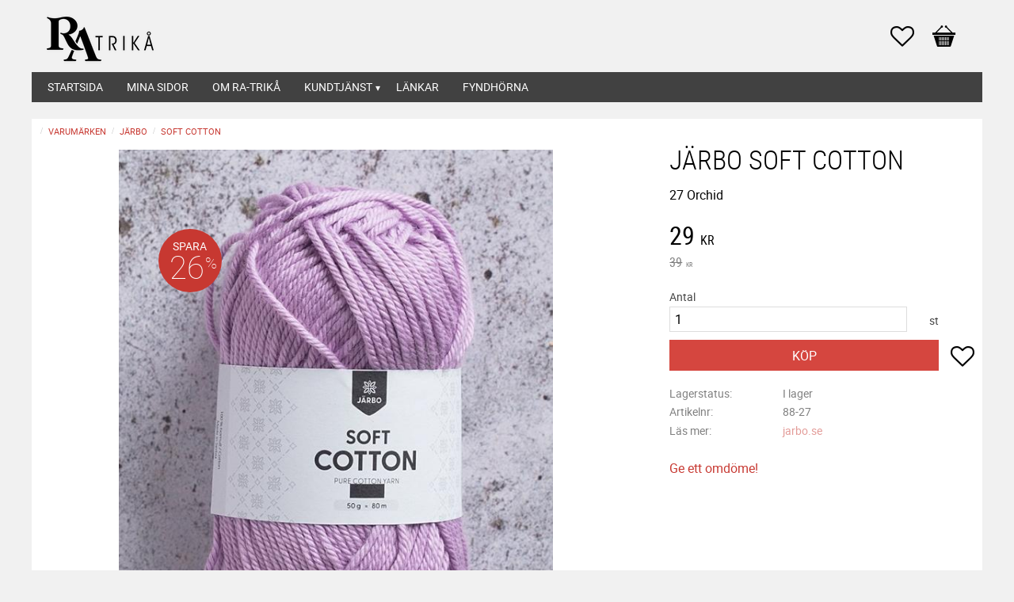

--- FILE ---
content_type: text/html; charset=UTF-8
request_url: https://www.ratrika.se/product/jarbo-soft-cotton-25
body_size: 15567
content:
<!DOCTYPE html>
<html
     id="product-page"    class="no-js customer-accounts-enabled has-favorite-cart pricelist-1 incl-vat product-page product-1912  has-sidebar category-75 root-category-588 theme-color-scheme-0 theme-background-pattern-0"
    lang="sv"
    dir="ltr"
    data-country="SE"
    data-currency="SEK"
>

    <head>
        <meta charset="UTF-8" />
        <title>Järbo Soft Cotton</title>
                    <meta name="description" content="27 Orchid" />
                <meta name="viewport" content="width=device-width, initial-scale=1" />
        
                            <link rel="shortcut icon" href="https://cdn.starwebserver.se/shops/ratrika/files/favicon_dup2.ico?_=1465457266" />
        
                                    <link rel="canonical" href="https://www.ratrika.se/product/jarbo-soft-cotton-25" />
        
                        
        
                    <script type="application/ld+json">
                [{"@id":"https:\/\/www.ratrika.se\/product\/jarbo-soft-cotton-25","@context":"http:\/\/schema.org\/","name":"J\u00e4rbo Soft Cotton","description":"27 Orchid","image":["https:\/\/cdn.starwebserver.se\/shops\/ratrika\/files\/8827.jpg"],"@type":"Product","sku":"88-27","offers":{"@type":"Offer","price":"29","priceCurrency":"SEK","availability":"http:\/\/schema.org\/InStock","url":"https:\/\/www.ratrika.se\/product\/jarbo-soft-cotton-25","itemCondition":"http:\/\/schema.org\/NewCondition"}}]            </script>
                    <script type="application/ld+json">
                [{"@context":"https:\/\/schema.org","@type":"BreadcrumbList","itemListElement":[{"@type":"ListItem","position":1,"name":"Varum\u00e4rken","item":"https:\/\/www.ratrika.se\/category\/varumarken"},{"@type":"ListItem","position":2,"name":"J\u00e4rbo","item":"https:\/\/www.ratrika.se\/category\/jarbo-garn"},{"@type":"ListItem","position":3,"name":"Soft Cotton","item":"https:\/\/www.ratrika.se\/category\/jarbo-soft-cotton"}]},{"@context":"https:\/\/schema.org","@type":"BreadcrumbList","itemListElement":[{"@type":"ListItem","position":1,"name":"Garn","item":"https:\/\/www.ratrika.se\/category\/garn"},{"@type":"ListItem","position":2,"name":"Bomullsgarn","item":"https:\/\/www.ratrika.se\/category\/bomullsgarn-2"},{"@type":"ListItem","position":3,"name":"J\u00e4rbo Soft Cotton","item":"https:\/\/www.ratrika.se\/category\/soft-cotton"}]}]            </script>
        
                        
                <link rel="stylesheet" href="https://cdn.starwebserver.se/62000/css/shop/shop.combined.min.css" />
                                                        
                            <link rel="stylesheet" href="https://cdn.starwebserver.se/62000/themes/milton/css/theme-plugins.combined.min.css" />
                    <link rel="stylesheet" href="https://cdn.starwebserver.se/62000/themes/milton/css/theme.min.css" />
        
                    <link rel="stylesheet" href="https://cdn.starwebserver.se/shops/ratrika/themes/milton/css/shop-custom.min.css?_=1768315200" />
        
                <link href="https://fonts.googleapis.com/icon?family=Material+Icons" rel="stylesheet">

                <script>
            var docElement = document.documentElement;
            docElement.className = docElement.className.replace('no-js', 'js');
            eval(decodeURIComponent(Array.prototype.map.call(atob('dmFyIGQ9J3d3dy5yYXRyaWthLnNlJzt2YXIgZT0nd3d3LnJhdHJpa2Euc2UnO2lmKHdpbmRvdy5sb2NhdGlvbi5ob3N0bmFtZSAhPSBkICYmIHdpbmRvdy5sb2NhdGlvbi5ob3N0bmFtZSAhPSBlKXt3aW5kb3cubG9jYXRpb249J2h0dHA6Ly8nK2Q7fQ=='), function(c) {
                    return '%' + ('00' + c.charCodeAt(0).toString(16)).slice(-2)
                }).join('')));        </script>

                                            <meta property="og:site_name" content="Ra-trikå" />
                                                <meta property="og:type" content="product" />
                                                <meta property="og:locale" content="sv_SE" />
                                                <meta property="og:title" content="Järbo Soft Cotton" />
                                                <meta property="og:url" content="https://www.ratrika.se/product/jarbo-soft-cotton-25" />
                                                <meta property="og:description" content="27 Orchid" />
                                                <meta property="og:image" content="https://cdn.starwebserver.se/shops/ratrika/files/cache/8827_grande.jpg?_=1656679653" />
                            <meta name="sws:no-image-url" content="https://cdn.starwebserver.se/img/no-image.png" />

        
        
                  <script>
              (function(i,s,o,g,r,a,m){i['GoogleAnalyticsObject']=r;i[r]=i[r]||function(){
                  (i[r].q=i[r].q||[]).push(arguments)},i[r].l=1*new Date();a=s.createElement(o),
                  m=s.getElementsByTagName(o)[0];a.async=1;a.src=g;m.parentNode.insertBefore(a,m)
              })(window,document,'script','https://www.google-analytics.com/analytics.js','ga');
              ga('create', 'UA-38694693-1',
                                    'auto');
              ga('set', 'anonymizeIp', true);
              ga('send', 'pageview');
          </script>
        
        <script>
            var ecommerceContainerIdToProducts = {};

                      
            
            // use Object.assign to cast empty array to object
            ecommerceContainerIdToProducts = Object.assign({}, []);
                </script>

        
        
                    <script type="module" src="https://cdn.starwebserver.se/62000/shop/vendors/scripts/altcha/altcha.min.js"></script>
            </head>
    <body>
    
    
        
                                <div id="page-container">

    <header id="site-header">
        <div class="wrapper">
            <div class="content">

                <div class="main-content">
                    <div class="region first-region " data-region="headerTop" ></div>
                    <a href="https://www.ratrika.se" id="home"><img id="shop-logo" src="https://cdn.starwebserver.se/shops/ratrika/files/ratrikalogosolo_dupgka5z1.png?_=1556120011" alt="Ra-trikå" width="170" height="69" /></a>
                    <div class="region last-region has-search-block has-cart-block has-menu-block" data-region="header" ><div class="block search-block block-911">
    <h3>Sök</h3>
    <div class="content">
        <form action="/search" method="get">
            <div class="field-wrap search-type required">
                <label for="search-field-block-911" class="caption"><span>Sök produkter & kategorier</span></label>
                <div class="control">
                    <input type="search" name="q" id="search-field-block-911" class="autocomplete" value="" placeholder="Sök" data-text-header="Produkter" data-text-link="Visa alla" aria-label="Sök produkter &amp; kategorier" />
                </div>
            </div>
            <button type="submit" aria-label="Sök"><span aria-hidden="true">Sök</span></button>
        </form>
    </div>
</div>    <div class="block favorite-cart-block block-25">
        <div class="favorite block open-off-canvas-favorites" role="button" tabindex="0" aria-label="Favoriter">
            <div class="favorite-wrap">
                <span class="favorite-title visually-hidden">Favoriter</span>
                <span class="favorite-item-count quantity">
                    <span class="favorite-items-count-label visually-hidden">Antal favoriter: </span>
                    <span class="number"></span>
                </span>
            </div>
        </div>
                <div class="favorite-cart block open-off-canvas-products">
            <div class="cart-wrap">
                <div class="header favorite-cart-header" href="/checkout" role="button" tabindex="0" aria-label="Kundvagn">
                    <span class="favorite-cart-title visually-hidden">Kundvagn</span>
                    <span class="product-item-count quantity">
                        <span class="cart-items-count-label visually-hidden">Antal produkter: </span>
                        <span class="number"></span>
                    </span>
                    <span class="favorite-cart-icon" aria-hidden="true"></span>
                </div>
            </div>
            <span class="cart-item-total-price quantity hide">
                <span class="number"></span>
            </span>
        </div>
            </div> <!-- /.favorite-cart-block -->

<nav class="block menu-block block-26 custom custom-menu-block" aria-label="Meny">

    
    <ul class="menu menu-level-1" role="menubar">
                                <li class="menu-item menu-item-68 menu-level-1-item current"
                            data-id="68"
                            data-level="1"
                            role="none"
                        >
                            <a href="/"  title="Startsida"
                                class="menu-title menu-title-68 menu-level-1-title current"
                                data-level="1"
                                role="menuitem"
                                
                            >Startsida</a>
            
            
                        </li>
                        <li class="menu-item menu-item-69 menu-level-1-item "
                            data-id="69"
                            data-level="1"
                            role="none"
                        >
                            <a href="/customer"  title="Mina sidor"
                                class="menu-title menu-title-69 menu-level-1-title "
                                data-level="1"
                                role="menuitem"
                                
                            >Mina sidor</a>
            
            
                        </li>
                        <li class="menu-item menu-item-71 menu-level-1-item "
                            data-id="71"
                            data-level="1"
                            role="none"
                        >
                            <a href="/page/om-ra-trika"  title="Om Ra-Trikå"
                                class="menu-title menu-title-71 menu-level-1-title "
                                data-level="1"
                                role="menuitem"
                                
                            >Om Ra-Trikå</a>
            
            
                        </li>
                        <li class="menu-item menu-item-72 menu-level-1-item has-children menu-item-has-children"
                            data-id="72"
                            data-level="1"
                            role="none"
                        >
                            <a href="/customer-service"  title="Kundtjänst"
                                class="menu-title menu-title-72 menu-level-1-title has-children menu-title-has-children"
                                data-level="1"
                                role="menuitem"
                                aria-haspopup="true" aria-expanded="false"
                            >Kundtjänst</a>
            
                                <span class="toggle-static-child-menu toggle-child-menu" role="button" tabindex="0" aria-label="Visa underkategorier" aria-expanded="false" aria-controls="submenu-72"></span>
            
                                <ul class="menu menu-level-2" data-level="2" role="menu" aria-label="Underkategorier">
                                                <li class="menu-item menu-item-73 menu-level-2-item "
                                                    data-id="73"
                                                    data-level="2"
                                                    role="none"
                                                >
                                                    <a href="/page/hur-handlar"  title="Hur handlar jag?"
                                                        class="menu-title menu-title-73 menu-level-2-title "
                                                        data-level="2"
                                                        role="menuitem"
                                                        
                                                    >Hur handlar jag?</a>
                                    
                                    
                                                </li>
                                                <li class="menu-item menu-item-75 menu-level-2-item "
                                                    data-id="75"
                                                    data-level="2"
                                                    role="none"
                                                >
                                                    <a href="/page/policy-och-cookies"  title="Policy och cookies"
                                                        class="menu-title menu-title-75 menu-level-2-title "
                                                        data-level="2"
                                                        role="menuitem"
                                                        
                                                    >Policy och cookies</a>
                                    
                                    
                                                </li>
                                                <li class="menu-item menu-item-76 menu-level-2-item "
                                                    data-id="76"
                                                    data-level="2"
                                                    role="none"
                                                >
                                                    <a href="/page/reklamation-retur"  title="Reklamation och retur"
                                                        class="menu-title menu-title-76 menu-level-2-title "
                                                        data-level="2"
                                                        role="menuitem"
                                                        
                                                    >Reklamation och retur</a>
                                    
                                    
                                                </li>
                                                <li class="menu-item menu-item-77 menu-level-2-item "
                                                    data-id="77"
                                                    data-level="2"
                                                    role="none"
                                                >
                                                    <a href="/page/kopvillkor"  title="Köpvillkor"
                                                        class="menu-title menu-title-77 menu-level-2-title "
                                                        data-level="2"
                                                        role="menuitem"
                                                        
                                                    >Köpvillkor</a>
                                    
                                    
                                                </li>
                                </ul>
            
                        </li>
                        <li class="menu-item menu-item-83 menu-level-1-item "
                            data-id="83"
                            data-level="1"
                            role="none"
                        >
                            <a href="/page/egen-sida"  title="Länkar"
                                class="menu-title menu-title-83 menu-level-1-title "
                                data-level="1"
                                role="menuitem"
                                
                            >Länkar</a>
            
            
                        </li>
                        <li class="menu-item menu-item-86 menu-level-1-item "
                            data-id="86"
                            data-level="1"
                            role="none"
                        >
                            <a href="https://www.ratrika.se/category/fyndhorna"  title="Fyndhörna"
                                class="menu-title menu-title-86 menu-level-1-title "
                                data-level="1"
                                role="menuitem"
                                
                            >Fyndhörna</a>
            
            
                        </li>
            </ul>
</nav>

        <script type="text/x-mustache" id="nodesPartialTmpl">
    {{#nodes}}
        {{^hidden}}
            <li class="menu-item menu-item-{{nodeId}} menu-level-{{nodeLevel}}-item {{cssClasses}}{{#dynamicNode}} dynamic-menu-item{{/dynamicNode}}{{#hasChildren}} menu-item-has-children{{/hasChildren}}"
                data-id="{{nodeId}}"
                data-level="{{nodeLevel}}"
                role="none"
            >
                <a href="{{permalink}}" {{#newWindow}}target="_blank" rel="noopener"{{/newWindow}} title="{{value}}"
                    class="menu-title menu-title-{{nodeId}} menu-level-{{nodeLevel}}-title {{cssClasses}}{{#dynamicNode}} dynamic-menu-title{{/dynamicNode}}{{#hasChildren}} menu-title-has-children{{/hasChildren}}"
                    data-level="{{nodeLevel}}"
                    role="menuitem"
                    {{#hasChildren}}aria-haspopup="true" aria-expanded="false"{{/hasChildren}}
                >{{value}}</a>

                {{#hasChildren}}
                    <span class="{{#dynamicNode}}toggle-dynamic-child-menu{{/dynamicNode}}{{^dynamicNode}}toggle-static-child-menu{{/dynamicNode}} toggle-child-menu" role="button" tabindex="0" aria-label="Visa underkategorier" aria-expanded="false" aria-controls="submenu-{{nodeId}}"></span>

                    <ul class="menu menu-level-{{childNodeLevel}}" data-level="{{childNodeLevel}}" role="menu" aria-label="Underkategorier">
                        {{>nodesPartial}}
                    </ul>
                {{/hasChildren}}

            </li>
        {{/hidden}}
    {{/nodes}}
</script>
    <script type="text/x-mustache" id="menuTreeTmpl">
            {{>nodesPartial}}
        </script>
</div>
                </div>
                <a href="#menu" id="menu"></a>

            </div><!-- .content -->
        </div><!-- .wrapper -->
    </header><!-- #site-header -->

    <div id="content" class="site-content">

        <main id="main-content" >

            <article class="region has-product-block has-related-products-legacy-block" data-region="0" >
    
    <div aria-live="polite" aria-atomic="true" class="visually-hidden favorite-status-announcer"></div>
    <div id="product-page-main-container" class="block product-block block-14">

        <script type="text/x-mustache" id="categoryBreadcrumbPartialTmpl">
            {{#nodes}}
                {{#isOpen}}
                    {{#openPage}}
                        <a href="{{shopUrl}}" class="breadcrumb"><span>{{name}}</span></a>
                    {{/openPage}}
                    {{^openPage}}
                        <span  class="breadcrumb">{{name}}</span>
                    {{/openPage}}
                    {{>categoryBreadcrumbPartial}}
                {{/isOpen}}
                {{^isOpen}}
                    {{#selected}}
                        {{#openPage}}
                            <a href="{{shopUrl}}" class="breadcrumb current-breadcrumb"><span>{{name}}</span></a>
                        {{/openPage}}
                        {{^openPage}}
                            <span class="breadcrumb">{{name}}</span>
                        {{/openPage}}
                    {{/selected}}
                {{/isOpen}}
            {{/nodes}}
        </script>

        <div class="breadcrumbs">
                                                    <a href="/category/varumarken" class="breadcrumb"><span>Varumärken</span></a>
                                                                <a href="/category/jarbo-garn" class="breadcrumb"><span>Järbo</span></a>
                                                                                        <a href="/category/jarbo-soft-cotton" class="breadcrumb current-breadcrumb"><span>Soft Cotton</span></a>
                                                                                                                                                            </div>

    <script type="text/x-mustache" id="rootCategoriesBreadcrumbTmpl">
            {{#showBreadcrumbs}}
                {{#categories}}
                    {{>categoryBreadcrumbPartial}}
                {{/categories}}
            {{/showBreadcrumbs}}
        </script>

    <header class="product-header">
        <h1 class="product-name">Järbo Soft Cotton</h1>
        <div class="short description product-short-description"><p>27 Orchid</p></div>
    </header>

    <div class="dynamic-product-info has-volume-pricing">
                    <div class="product-media stock-status-2 save-percent"
                data-save-percent-title="Kampanj!"
                data-stock-status-title="I lager"
            >
                <figure>
                    <div class="figure-content">
                            <a class="featured img-wrap product-media-item" href="https://cdn.starwebserver.se/shops/ratrika/files/cache/8827_grande.jpg?_=1656679653" target="_blank" rel="noopener">
                            
                                <img src="https://cdn.starwebserver.se/shops/ratrika/files/cache/8827_medium.jpg?_=1656679653" width="586" height="800" id="media-0" data-large-size="https://cdn.starwebserver.se/shops/ratrika/files/cache/8827_grande.jpg?_=1656679653" data-large-size-width="586" data-large-size-height="800" data-cloudzoom="disableZoom: true"  alt="Järbo Soft Cotton" />
                                
                            </a>

                    </div>
                </figure>

                        <div class="save-percent save-percent-info">
                            <span class="label">Spara</span>
                            <span class="percentage"><span class="value">26</span> <span class="unit">%</span></span>
                        </div>

            </div><!-- /.product-media -->


            <aside class="product-offer buyable" role="region" aria-label="Produkterbjudande">

                    <div class="product-price">
                            <div class="selling-price" tabindex="0" role="text">
                                <span class="visually-hidden">Nedsatt pris: </span>
                                <span class="price"><span class="amount">29</span><span class="currency"> kr</span></span>
                                <span class="unit">/ <abbr title="Styck">st</abbr></span>
                            </div>
                            <div class="original-price" tabindex="0" role="text">
                                <span class="visually-hidden">Ordinarie pris: </span>
                                <span class="price"><span class="amount">39</span><span class="currency"> kr</span></span>
                                <span class="unit">/ <abbr title="Styck">st</abbr></span>
                            </div>
                    </div>


                
                <form class="add-to-cart-form product-list-container" novalidate data-ga-ecommerce-list-id="pdp">
                                                                                    <input type="hidden" name="sku" value="88-27" />
                    
                    <div class="add-to-cart-wrap has-unit">
                                <div class="field-wrap number-type quantity-field">
                                    <label for="quantity-field" class="caption"><span>Antal</span></label>
                                    <div class="control">
                                        <input name="quantity" type="number" id="quantity-field" value="1" min="1" max="1000000" step="1" class="number" />
                                                                                                                            <label for="quantity-field" class="unit"><abbr title="Styck">st</abbr></label>
                                                                            </div>
                                </div>

                                <button type="submit" class="product-add-to-cart-action"><span>Köp</span></button>
                                                    <div class="toggle-favorite-action" data-sku="88-27" data-bundle-config="" role="button" tabindex="0">
                                <span class="favorite ">
                                        <span class="favorite-title visually-hidden">Lägg till i favoriter</span>
                                </span>
                            </div>
                                            </div><!-- /.add-to-cart-wrap -->

                    <div class="product-status" hidden aria-hidden="true">
                        <p class="status-message" data-message="Nu finns produkten i &lt;a href=&quot;/checkout&quot;&gt;kundvagnen&lt;/a&gt;."></p>
                        <p class="view-cart">
                            <a class="product-status-checkout-link" href="/checkout">
                                <b>Till kassan</b>
                                <span class="cart-item-count">1</span>
                            </a>
                        </p>
                    </div>


                                                        </form>

                                <dl class="product-details">
                        <dt class="product-stock-status product-stock-status product-stock-status-2">Lagerstatus</dt>
                        <dd class="product-stock-status product-stock-status-2"><span>I lager</span></dd>
                    <dt class="product-sku">Artikelnr</dt><dd class="product-sku">88-27</dd>
                                        
                                                                                                            
                    
                                            <dt class="product-more-info">Läs mer</dt><dd class="product-more-info"><a href="http://www.jarbo.se" rel="external" target="_blank" rel="noopener">jarbo.se</a></dd>
                                    </dl><!-- /product-details -->


                

                                
                                    <div class="product-rating">
                                                    <a href="#product-reviews" title="Betyg: 0 av 5 stjärnor. Baserat på 0 betyg">
                                                                <span class="count">0</span>
                                <span class="info review-count-0">0 Betyg</span>
                                <span class="add-new">Ge ett omdöme!</span>
                            </a>
                                            </div>
                
                                                            </aside><!-- /.product-offer -->

            
            
                    </div> <!-- /.dynamic-product-info -->

        <script type="text/x-mustache" id="dynamicProductInfoTmpl">
            <div class="product-media{{^hidePrice}}{{#stockStatusId}} stock-status-{{stockStatusId}}{{/stockStatusId}}{{#savePercentOnDiscountedPrice}} save-percent{{/savePercentOnDiscountedPrice}}{{/hidePrice}}{{#hasLabels}} has-product-label{{/hasLabels}}"{{^hidePrice}}{{#savePercentOnDiscountedPrice}}
                data-save-percent-title="Kampanj!"{{/savePercentOnDiscountedPrice}}{{/hidePrice}}
                {{#stockStatusText}}data-stock-status-title="{{stockStatusText}}"{{/stockStatusText}}
            >
                <figure{{#featuredImage.default}} class="no-image"{{/featuredImage.default}}>
                    {{#campaign}}
                        <div
                            class="campaign-label campaign-label-product-page"
                            style="background-color: #{{campaign.label.color}}; color: {{campaign.label.textColor}}">
                            {{campaign.label.text}}
                        </div>
                    {{/campaign}}
                    <div class="figure-content">
                        {{#featuredImage}}
                            {{#largeUrl}}<a class="featured img-wrap product-media-item" href="{{largeUrl}}" target="_blank" rel="noopener">{{/largeUrl}}
                            {{#featuredImage.default}}<div class="img-wrap">{{/featuredImage.default}}
                                <img src="{{url}}" width="{{width}}" height="{{height}}" id="media-0" {{#largeUrl}}data-large-size="{{largeUrl}}" data-large-size-width="{{largeWidth}}" data-large-size-height="{{largeHeight}}"{{/largeUrl}} {{#disableAutoZoom}}data-cloudzoom="disableZoom: true" {{/disableAutoZoom}} alt="{{alt}}" />
                                {{#featuredImage.default}}</div>{{/featuredImage.default}}
                            {{#largeUrl}}</a>{{/largeUrl}}
                        {{/featuredImage}}

                        {{#secondaryImages}}
                            <a href="{{largeUrl}}" class="img-wrap product-media-item" target="_blank" rel="noopener">
                                <img src="{{url}}" height="{{height}}" width="{{width}}" id="media-{{index}}" data-large-size="{{largeUrl}}" data-large-size-width="{{largeWidth}}" data-large-size-height="{{largeHeight}}" alt="{{alt}}" />
                            </a>
                        {{/secondaryImages}}
                    </div>
                </figure>

                {{^hidePrice}}
                    {{#savePercentOnDiscountedPrice}}
                        <div class="save-percent save-percent-info">
                            <span class="label">Spara</span>
                            <span class="percentage"><span class="value">{{savePercentOnDiscountedPrice}}</span> <span class="unit">%</span></span>
                        </div>
                    {{/savePercentOnDiscountedPrice}}
                {{/hidePrice}}

                {{#labels}}
                    <div class="product-label product-label-{{index}} product-label-id-{{labelId}} {{classes}}"  title="{{name}}" ><span>{{name}}</span></div>
                {{/labels}}
            </div><!-- /.product-media -->


            <aside class="product-offer{{#watchableForCustomer}} watchable{{/watchableForCustomer}}{{#buyable}} buyable{{/buyable}}{{^buyable}}{{^watchableForCustomer}} non-watchable-non-buyable{{/watchableForCustomer}}{{/buyable}}" role="region" aria-label="Produkterbjudande">
                {{#campaign}}
                    <div class="campaign-description-container campaign-label-corner-container">
                        <span
                            class="campaign-label-corner"
                            style="border-top-color: #{{campaign.label.color}};"
                        >
                        </span>
                        <span class="campaign-description-text">
                            {{campaign.description}}
                        </span>
                    </div>
                {{/campaign}}

                                {{^hidePrice}}
                    <div class="product-price">
                                                {{^originalPrice}}
                            {{{sellingPriceHtml}}}
                            <span class="unit">/ <abbr title="Styck">st</abbr></span>
                        {{/originalPrice}}
                        {{#originalPrice}}
                            <div class="selling-price" tabindex="0" role="text">
                                <span class="visually-hidden">Nedsatt pris: </span>
                                {{{sellingPriceHtml}}}
                                <span class="unit">/ <abbr title="Styck">st</abbr></span>
                            </div>
                            <div class="original-price" tabindex="0" role="text">
                                <span class="visually-hidden">Ordinarie pris: </span>
                                {{{originalPriceHtml}}}
                                <span class="unit">/ <abbr title="Styck">st</abbr></span>
                            </div>
                        {{/originalPrice}}
                    </div>
                    {{#historyCheapestPrice}}
                        <div class="price-history">
                            <span class="price-history-text">Lägsta pris senaste 30 dagar:</span>
                            <span class="price-history-value">{{{historyCheapestPrice}}}</span>
                        </div>
                    {{/historyCheapestPrice}}

                                        {{#volumePricing}}
                        {{#hasValidVolumePricesForCustomer}}
                            <div class="volume-pricing has-visible-volume-pricing-content">
                                <div class="volume-pricing-header">
                                    <span class="volume-pricing-header-title">{{{headerTitle}}}</span>
                                    <span class="toggle-volume-pricing-content"></span>
                                </div>
                                <div class="volume-pricing-content">
                                    {{#rows}}
                                        <div class="volume-pricing-row">
                                            <span class="volume">
                                                <span class="amount">{{volumeAmount}}</span>
                                                {{#unit}}<span class="unit"><abbr title="{{name}}">{{symbol}}</abbr></span>{{/unit}}
                                            </span>
                                            {{{volumePriceHtml}}}
                                            {{#unit}}<span class="divider">/</span><span class="unit"><abbr title="{{name}}">{{symbol}}</abbr></span>{{/unit}}
                                            {{#percentAmount}}
                                                <span class="percent">
                                                    <span class="amount">{{percentAmount}}</span><span class="unit">%</span>
                                                </span>
                                            {{/percentAmount}}
                                        </div>
                                    {{/rows}}
                                </div>
                            </div>
                        {{/hasValidVolumePricesForCustomer}}
                    {{/volumePricing}}
                {{/hidePrice}}

                
                <form class="add-to-cart-form product-list-container" novalidate data-ga-ecommerce-list-id="pdp">
                                                                                    <input type="hidden" name="sku" value="{{sku}}" />
                                                                        {{#isBundle}}
                            <div class="bundled-products">
                                {{#bundledProducts}}
                                    <div class="bundled-product" data-bundled-product-id="{{bundledProductId}}">
                                        <div class="bundled-product-image">
                                            {{#image}}
                                                {{#largeUrl}}
                                                    <a class="featured img-wrap product-media-item" href="{{largeUrl}}" target="_blank" rel="noopener">
                                                {{/largeUrl}}
                                                {{#default}}
                                                    <div class="img-wrap">
                                                {{/default}}
                                                <img src="{{url}}" width="{{width}}" height="{{height}}" id="media-bundled-{{bundledProductId}}-0" {{#largeUrl}}data-large-size="{{largeUrl}}" data-large-size-width="{{largeWidth}}" data-large-size-height="{{largeHeight}}"{{/largeUrl}} {{#disableAutoZoom}}data-cloudzoom="disableZoom: true" {{/disableAutoZoom}} alt="{{alt}}" />
                                                {{#default}}
                                                    </div>
                                                {{/default}}
                                                {{#largeUrl}}
                                                    </a>
                                                {{/largeUrl}}
                                            {{/image}}
                                        </div><!-- /.bundled-product-image -->
                                        <div class="bundled-product-options">
                                            <p class="bundled-product-title">
                                                {{^isHidden}}<a href="{{url}}">{{/isHidden}}
                                                    {{#hasVariants}}{{name}}{{/hasVariants}}
                                                    {{^hasVariants}}{{nameWithConcatAttributeValues}}{{/hasVariants}}
                                                {{^isHidden}}</a>{{/isHidden}}
                                            </p>
                                            <div class="bundled-product-fields" {{#hasVariants}}data-current-sku="{{sku}}"{{/hasVariants}}>
                                                {{#hasVariants}}
                                                    <input type="hidden" name="bundledProducts[{{bundledProductId}}][productId]" value="{{bundledProductId}}" />
                                                    {{#attributes}}
                                                        <div class="bundled-product-field field-wrap select-type attributes-{{id}} has-field-content">
                                                            <label for="attributes-{{id}}-select" class="caption"><span>{{name}}</span></label>
                                                            <div class="control">
                                                                <select name="bundledProducts[{{bundledProductId}}][attributes][{{id}}]" id="attributes-{{id}}-select" class="bundled-product-attribute-value-select{{#invalidSelection}} invalid-selection{{/invalidSelection}}" data-attribute-id="{{id}}">
                                                                    {{#values}}
                                                                    <option value="{{id}}"{{#selected}} selected{{/selected}}{{^active}} disabled{{/active}}>{{name}}{{^active}} (Ej tillgänglig){{/active}}</option>
                                                                    {{/values}}
                                                                </select>
                                                                {{#showInvalidSelectionMessage}}
                                                                <label class="error" for="attributes-{{id}}-select">Varianten är inte tillgänglig, prova ett annat alternativ.</label>
                                                                {{/showInvalidSelectionMessage}}
                                                            </div>
                                                        </div>
                                                    {{/attributes}}
                                                {{/hasVariants}}
                                                <div class="bundled-product-field">
                                                    <div class="bundled-product-field-fixed-quantity">{{quantity}} {{unitSymbol}}</div>
                                                </div>

                                                                                                    <div class="order-data">
                                                        {{#orderDataFieldTemplateData}}
                                                            <div class="field-wrap text-type">
                                                                <label for="bundled-order-data-{{bundledProductId}}-{{orderDataFieldId}}-field" class="caption">
                                                                <span>
                                                                    {{orderDataFieldName}}
                                                                </span>
                                                                    {{#isRequired}} <abbr class="required-asterisk" title="Obligatorisk">*</abbr>{{/isRequired}}
                                                                </label>
                                                                <div class="control">
                                                                    <input
                                                                            type="text"
                                                                            name="bundledOrderData[{{bundledProductId}}][{{orderDataFieldId}}]"
                                                                            id="bundled-order-data-{{bundledProductId}}-{{orderDataFieldId}}-field"
                                                                            placeholder="{{orderDataFieldName}}"
                                                                            maxlength="255"
                                                                            {{#isRequired}} required{{/isRequired}}
                                                                    />
                                                                </div>
                                                            </div>
                                                        {{/orderDataFieldTemplateData}}
                                                    </div>
                                                                                            </div><!-- /.bundled-product-fields -->
                                        </div><!-- /.bundled-product-options -->
                                    </div><!-- /.bundled-product -->
                                {{/bundledProducts}}
                            </div><!-- /.bundled-products -->
                        {{/isBundle}}
                    
                    <div class="add-to-cart-wrap has-unit">
                        {{^hidePrice}}
                            {{#buyable}}
                                <div class="field-wrap number-type quantity-field">
                                    <label for="quantity-field" class="caption"><span>Antal</span></label>
                                    <div class="control">
                                        <input name="quantity" type="number" id="quantity-field" value="1" min="1" max="1000000" step="1" class="number" />
                                                                                                                            <label for="quantity-field" class="unit"><abbr title="Styck">st</abbr></label>
                                                                            </div>
                                </div>

                                <button type="submit" class="product-add-to-cart-action"{{#invalidVariant}} disabled{{/invalidVariant}}><span>Köp</span></button>
                            {{/buyable}}
                        {{/hidePrice}}
                        {{#hidePrice}}
                            <p><a class="button" href="/customer?redirect=%2Fproduct%2Fjarbo-soft-cotton-25" rel="nofollow"><span>Logga in för priser</span></a></p>
                        {{/hidePrice}}
                                                    <div class="toggle-favorite-action" data-sku="{{sku}}" data-bundle-config="{{bundleWatchConfig}}" role="button" tabindex="0">
                                <span class="favorite {{#isFavorite}}favorite-active{{/isFavorite}}">
                                    {{#isFavorite}}
                                        <span class="favorite-title visually-hidden">Ta bort från favoriter</span>
                                    {{/isFavorite}}
                                    {{^isFavorite}}
                                        <span class="favorite-title visually-hidden">Lägg till i favoriter</span>
                                    {{/isFavorite}}
                                </span>
                            </div>
                                            </div><!-- /.add-to-cart-wrap -->

                    <div class="product-status" hidden aria-hidden="true">
                        <p class="status-message" data-message="Nu finns produkten i &lt;a href=&quot;/checkout&quot;&gt;kundvagnen&lt;/a&gt;."></p>
                        <p class="view-cart">
                            <a class="product-status-checkout-link" href="/checkout">
                                <b>Till kassan</b>
                                <span class="cart-item-count">1</span>
                            </a>
                        </p>
                    </div>

                                        {{#customerCanShop}}
                        {{#watchable}}
                            {{#isWatching}}
                                <button type="button" disabled>Bevakar</button>
                            {{/isWatching}}
                            {{^isWatching}}
                                <button
                                    type="button"
                                    data-variant-id="{{variantId}}"
                                    data-variant-name="{{variantName}}"
                                    data-bundle-watch-config="{{bundleWatchConfig}}"
                                    data-permalink="jarbo-soft-cotton-25"
                                    data-name="Järbo Soft Cotton"
                                    data-email=""
                                    data-text-signed-up="Bevakad"
                                    class="in-stock-notify"
                                    >Bevaka</button>
                            {{/isWatching}}
                        {{/watchable}}
                    {{/customerCanShop}}

                                                        </form>

                                <dl class="product-details">
                    {{#stockStatusValue}}
                        <dt class="product-stock-status {{stockStatusCssClass}}">{{stockStatusLabel}}</dt>
                        <dd class="{{stockStatusCssClass}}"><span>{{stockStatusValue}}</span></dd>
                    {{/stockStatusValue}}
                    <dt class="product-sku">Artikelnr</dt><dd class="product-sku">{{sku}}</dd>
                    {{#mpn}}
                        <dt class="product-mpn">Tillv. artikelnr</dt><dd class="product-mpn">{{mpn}}</dd>
                    {{/mpn}}
                                        
                                                                                                            
                    
                                            <dt class="product-more-info">Läs mer</dt><dd class="product-more-info"><a href="http://www.jarbo.se" rel="external" target="_blank" rel="noopener">jarbo.se</a></dd>
                                    </dl><!-- /product-details -->

                {{#hasAdditionalStockLocations}}
                <div class="product-stock-locations-wrap">
                    <h4>Lagerställen</h4>
                    <div class="product-stock-locations">
                        {{#additionalStockLocations}}
                        <div class="product-stock-location{{#stockStatusId}} status-id-{{stockStatusId}}{{/stockStatusId}}{{#stockStatusIdCode}} status-id-code-{{stockStatusIdCode}}{{/stockStatusIdCode}}{{#isEcommerceStockLocation}} ecommerce-stock-location{{/isEcommerceStockLocation}}">
                            <span class="product-stock-location-name">{{stockLocationName}}</span>
                            <span class="product-stock-location-status{{#stockStatusId}} product-stock-location-status-{{stockStatusId}}{{/stockStatusId}}">
                                <span class="product-stock-location-status-text">{{stockStatusText}}</span>
                            </span>
                        </div>
                        {{/additionalStockLocations}}
                    </div>
                    {{#includeStockLocationsExpandButton}}
                        <a href="#" class="expand-product-stock-locations-button">
                          <span class="more">Visa alla lagerställen</span>
                          <span class="less">Visa färre lagerställen</span>
                        </a>
                    {{/includeStockLocationsExpandButton}}
                </div>
                {{/hasAdditionalStockLocations}}

                                                    {{#documents}}
                        <h4></h4>
                        <ul class="product-documents">
                            {{#document}}
                                <li class="file-type file-type-{{extension}}">
                                    <a href="{{originalUrl}}" target="_blank" rel="noopener" data-file-type="{{extension}}">
                                        <span class="file-ext">{{extension}}</span>
                                        <span class="file-title">
                                            {{title}}{{^title}}{{name}}{{/title}}
                                        </span>
                                        <span class="file-size">{{formattedSize}}</span>
                                    </a>
                                </li>
                            {{/document}}
                        </ul>
                    {{/documents}}
                

                                
                                    <div class="product-rating">
                                                    <a href="#product-reviews" title="Betyg: 0 av 5 stjärnor. Baserat på 0 betyg">
                                                                <span class="count">0</span>
                                <span class="info review-count-0">0 Betyg</span>
                                <span class="add-new">Ge ett omdöme!</span>
                            </a>
                                            </div>
                
                                                            </aside><!-- /.product-offer -->

            
            
            </script>

       
    <div id="in-stock-notify-wrap" class="hide">
        <div class="in-stock-notify-modal">
            <h3 id="modal-title" role="heading" aria-level="2"></h3>
            <p class="in-stock-notify-info">Lägg till en bevakning så meddelar vi dig så snart varan är i lager igen.</p>
            <p class="in-stock-notify-message hide" aria-live="polite" role="status">
                <b>Produkten är nu bevakad</b><br />
                Vi meddelar dig så snart varan är i lager igen.            </p>
            <div class="field-wrap email-type">
                <label for="in-stock-notify-email-field" class="caption"><span>E-postadress</span></label>
                <div class="control">
                    <input
                            type="email"
                            name="email"
                            value=""
                            id="in-stock-notify-email-field"
                            placeholder="E-postadress"
                    >
                </div>
            </div>
            <button type="button" title="Lägg till bevakning" class="add-to-in-stock-notify-button">Lägg till bevakning</button>
                            <p class="user-info-legal-notice">Dina personuppgifter behandlas i enlighet med vår <a href="/page/policy-och-cookies">integritetspolicy</a>.</p>
                    </div>
    </div>

    <section class="product-overview" role="region">

        <header class="product-overview-header">
            <h2 class="product-name">Järbo Soft Cotton</h2>
            <div class="short description product-short-description">
                27 Orchid            </div>
        </header>

        <div class="long description product-long-description">
            <p><img src="//cdn.starwebserver.se/shops/ratrika/files/cache/s-cotton_large.jpg"></p>        </div>

                        <div class="block social-sharing-block">
            <div class="social-sharing a2a_kit a2a_kit_size_32 a2a_default_style">
                <h3>Dela med dig</h3>
                <p>
                    <a class="a2a_button_facebook"></a>

                </p>
            </div>
        </div> <!--/social-sharing-block-->
        <script src="https://cdn.starwebserver.se/62000/shop/vendors/scripts/addtoany_widget.js" crossorigin="anonymous"></script>
        
                    <div id="product-reviews">
        <a name="review"></a>
                <h3>Omdömen</h3>
        <h4
            class="product-rating review-count-0"
            title="Betyg: 0 av 5 stjärnor. Baserat på 0 betyg">
            <span class="title">Produktens betyg</span>
                        <span class="info">
                Baserat på 0 betyg.            </span>
        </h4>
                <div class="review-ratings">
            <div class="add-review-comment">
                <input type="hidden" name="currentProductId" value="1912" />
                <form novalidate>
                                    <div class="rating-selector field-wrap radio-type">
                        <div class="caption"><span>Klicka på en stjärna för att sätta ditt betyg</span></div>
                        <div class="control">
                            <span class="option">
                                <input type="radio" name="ratingScore" id="product-rating-1-radio" value="1" data-rating-score-name="Inte alls bra" />
                                <label for="product-rating-1-radio">1 stjärna</label>
                            </span>
                            <span class="option">
                                <input type="radio" name="ratingScore" id="product-rating-2-radio" value="2" data-rating-score-name="Knappt godkänd"  />
                                <label for="product-rating-2-radio">2 stjärnor</label>
                            </span>
                            <span class="option">
                                <input type="radio" name="ratingScore" id="product-rating-3-radio" value="3" data-rating-score-name="Godkänd"  />
                                <label for="product-rating-3-radio">3 stjärnor</label>
                            </span>
                            <span class="option">
                                <input type="radio" name="ratingScore" id="product-rating-4-radio" value="4" data-rating-score-name="Mycket bra"  />
                                <label for="product-rating-4-radio">4 stjärnor</label>
                            </span>
                            <span class="option">
                                <input type="radio" name="ratingScore" id="product-rating-5-radio" value="5" data-rating-score-name="Perfekt"  />
                                <label for="product-rating-5-radio">5 stjärnor</label>
                            </span>
                        </div>
                        <div class="rating-score-name"></div>
                    </div>

                    <div class="review-author">
                            Du                        
                    </div>

                    <div class="field-wrap textarea-type required">
                        <label for="customer-review-field" class="caption"><span>Klicka på en stjärna för att sätta ditt betyg</span></label>
                        <div class="control">
                            <textarea
                                name="comment"
                                id="customer-review-field"
                                placeholder="Du behöver vara inloggad för att ge ett omdöme."
                                required aria-required="true"></textarea>
                        </div>
                    </div>

                    <div class="review-button-actions">
                        
                    </div>
                    <div id="login-status-login" class="hide">Hämtar din Facebook profil.</div>
                    <div id="login-status-failed" class="hide"></div>
                                </form>
            </div>
        </div>
        <ul id="review-list" class="review-ratings">
                                <li class="no-reviews"><p>Bli den första att lämna ett omdöme.</p></li>

                    </ul>

            </div>
    <script type="text/x-mustache" id="reviewsAuthenticated">
                    <div class="rating-selector field-wrap radio-type">
                        <div class="caption"><span>Klicka på en stjärna för att sätta ditt betyg</span></div>
                        <div class="control">
                            <span class="option">
                                <input type="radio" name="ratingScore" id="product-rating-1-radio" value="1" data-rating-score-name="Inte alls bra" />
                                <label for="product-rating-1-radio">1 stjärna</label>
                            </span>
                            <span class="option">
                                <input type="radio" name="ratingScore" id="product-rating-2-radio" value="2" data-rating-score-name="Knappt godkänd"  />
                                <label for="product-rating-2-radio">2 stjärnor</label>
                            </span>
                            <span class="option">
                                <input type="radio" name="ratingScore" id="product-rating-3-radio" value="3" data-rating-score-name="Godkänd"  />
                                <label for="product-rating-3-radio">3 stjärnor</label>
                            </span>
                            <span class="option">
                                <input type="radio" name="ratingScore" id="product-rating-4-radio" value="4" data-rating-score-name="Mycket bra"  />
                                <label for="product-rating-4-radio">4 stjärnor</label>
                            </span>
                            <span class="option">
                                <input type="radio" name="ratingScore" id="product-rating-5-radio" value="5" data-rating-score-name="Perfekt"  />
                                <label for="product-rating-5-radio">5 stjärnor</label>
                            </span>
                        </div>
                        <div class="rating-score-name"></div>
                    </div>

                    <div class="review-author">
                        {{#authenticated}}
                            {{name}}
                        {{/authenticated}}
                        {{^authenticated}}
                            Du                        {{/authenticated}}
                    </div>

                    <div class="field-wrap textarea-type required">
                        <label for="customer-review-field" class="caption"><span>Klicka på en stjärna för att sätta ditt betyg</span></label>
                        <div class="control">
                            <textarea
                                name="comment"
                                id="customer-review-field"
                                placeholder="{{#authenticated}}Skriv en kommentar till ditt betyg{{/authenticated}}{{^authenticated}}Du behöver vara inloggad för att ge ett omdöme.{{/authenticated}}"
                                required aria-required="true"></textarea>
                        </div>
                    </div>

                    <div class="review-button-actions">
                        {{#authenticated}}<button type="submit" data-success-text="Tack! Ditt omdöme är under granskning.">Lämna kommentar</button>{{/authenticated}}
                    </div>
                    <div id="login-status-login" class="hide">Hämtar din Facebook profil.</div>
                    <div id="login-status-failed" class="hide"></div>
                </script>
    <script type="text/x-mustache" id="reviewsTmpl">
                {{^rows}}
                    <li class="no-reviews"><p>Bli den första att lämna ett omdöme.</p></li>
                {{/rows}}

                {{#rows}}
                    <li class="review-rating {{^approved}}not-apporved{{/approved}}">
                        <div class="rating rating-{{ratingScore}}" title="Betyg: {{ratingScore}} av 5 stjärnor.">
                            <span class="rating-value">
                                Betyg: {{ratingScore}} av 5 stjärnor                            </span>
                        </div>
                        <div class="rating-score-name">{{ratingScoreName}}</div>
                        <div class="review">
                            <div class="review-author">
                                <span>{{customerName}}</span>
                                {{^approved}}<span class="pending-review">Under granskning</span>{{/approved}}
                            </div>
                            <div class="review-content">
                                {{comment}}
                            </div>
                        </div>
                    </li>
                {{/rows}}
            </script>

                            <div class="related-products-wrap ">

                
                        <h3>Relaterade produkter</h3>
                        <ul
                            class="related-products product-list-container gallery related-products-gallery gallery-layout-3"
                            data-ga-ecommerce-list-id="PDPRelatedProducts">
                                
<li
    class="gallery-item save-percent gallery-item-stock-status-1 has-favorite-option"
    data-save-percent-title="Kampanj!"
>
    <a
        href="/product/viking-var-16"
        class="gallery-info-link product-info"
        title="Viking Vår - ljus lila"
        data-sku="52-468"
        data-id="2752"
    >

            <figure>
                <div class="figure-content">
                    <div class="img-wrap">
                        <img
                                                            src="https://cdn.starwebserver.se/shops/ratrika/files/cache/27468-vaar_468_3_tiny.jpg?_=1598362744"
                                srcset="https://cdn.starwebserver.se/shops/ratrika/files/cache/27468-vaar_468_3_micro.jpg?_=1598362744 100w, https://cdn.starwebserver.se/shops/ratrika/files/cache/27468-vaar_468_3_tiny.jpg?_=1598362744 300w"
                                        data-sizes="(max-width: 501px) 50vw, (max-width: 850px) calc(100vw / 3), (max-width: 1201px) 25vw, (max-width: 1601px) 20vw, (min-width: 1601px) calc(100vw / 6)"
                                                        width="169" height="300" title="" alt="Viking Vår"
                            data-ratio="0.563"
                            data-view-format="portrait"
                        />
                    </div>
                </div>
            </figure>

        <div class="details">

            <div class="description gallery-item-description">
                <h3>Viking Vår</h3>
                <p class="short-description">ljus lila</p>
                <p class="product-sku" title="Artikelnr">52-468</p>
            </div>

                <div class="product-price">
                        <div class="selling-price">
                            <span class="price"><span class="amount">24</span><span class="currency"> kr</span></span>
                            <span class="unit">/ <abbr title="Styck">st</abbr></span>
                        </div>
                        <div class="original-price">
                            <span class="price"><span class="amount">49</span><span class="currency"> kr</span></span>
                            <span class="unit">/ <abbr title="Styck">st</abbr></span>
                        </div>
                </div>
        </div><!-- /.details -->

                <div class="save-percent save-percent-info">
                    <span class="label">Spara</span>
                    <span class="percentage"><span class="value">51</span> <span class="unit">%</span></span>
                </div>

    </a>
            <div class="icon-container">
            <div class="toggle-favorite-action" data-sku="52-468" data-bundle-config="" role="button" tabindex="0">
                <span class="favorite ">
                        <span class="favorite-title visually-hidden">Lägg till i favoriter</span>
                </span>
            </div>
        </div>
    
    <div class="product-offer">
            <dl class="product-details">
                <dt class="stock-status-label">Lagerstatus</dt><dd class="stock-status">1 st i lager</dd>
            </dl>
                    <button type="button" class="button add-to-cart-action add-to-cart" data-name="Viking Vår" data-sku="52-468" data-price="24" data-currency="SEK"><span>Köp</span></button>
            </div><!-- /.product-offer -->
</li>
                                
<li
    class="gallery-item save-percent gallery-item-stock-status-2 has-favorite-option"
    data-save-percent-title="Kampanj!"
>
    <a
        href="/product/viking-var-22"
        class="gallery-info-link product-info"
        title="Viking Vår - 469 mörk lila"
        data-sku="52-469"
        data-id="2758"
    >

            <figure>
                <div class="figure-content">
                    <div class="img-wrap">
                        <img
                                                            src="https://cdn.starwebserver.se/shops/ratrika/files/cache/27469-vaar_469_3_tiny.jpg?_=1598362536"
                                srcset="https://cdn.starwebserver.se/shops/ratrika/files/cache/27469-vaar_469_3_micro.jpg?_=1598362536 100w, https://cdn.starwebserver.se/shops/ratrika/files/cache/27469-vaar_469_3_tiny.jpg?_=1598362536 300w"
                                        data-sizes="(max-width: 501px) 50vw, (max-width: 850px) calc(100vw / 3), (max-width: 1201px) 25vw, (max-width: 1601px) 20vw, (min-width: 1601px) calc(100vw / 6)"
                                                        width="169" height="300" title="" alt="Viking Vår"
                            data-ratio="0.563"
                            data-view-format="portrait"
                        />
                    </div>
                </div>
            </figure>

        <div class="details">

            <div class="description gallery-item-description">
                <h3>Viking Vår</h3>
                <p class="short-description">469 mörk lila</p>
                <p class="product-sku" title="Artikelnr">52-469</p>
            </div>

                <div class="product-price">
                        <div class="selling-price">
                            <span class="price"><span class="amount">24</span><span class="currency"> kr</span></span>
                            <span class="unit">/ <abbr title="Styck">st</abbr></span>
                        </div>
                        <div class="original-price">
                            <span class="price"><span class="amount">49</span><span class="currency"> kr</span></span>
                            <span class="unit">/ <abbr title="Styck">st</abbr></span>
                        </div>
                </div>
        </div><!-- /.details -->

                <div class="save-percent save-percent-info">
                    <span class="label">Spara</span>
                    <span class="percentage"><span class="value">51</span> <span class="unit">%</span></span>
                </div>

    </a>
            <div class="icon-container">
            <div class="toggle-favorite-action" data-sku="52-469" data-bundle-config="" role="button" tabindex="0">
                <span class="favorite ">
                        <span class="favorite-title visually-hidden">Lägg till i favoriter</span>
                </span>
            </div>
        </div>
    
    <div class="product-offer">
            <dl class="product-details">
                <dt class="stock-status-label">Lagerstatus</dt><dd class="stock-status">I lager</dd>
            </dl>
                    <button type="button" class="button add-to-cart-action add-to-cart" data-name="Viking Vår" data-sku="52-469" data-price="24" data-currency="SEK"><span>Köp</span></button>
            </div><!-- /.product-offer -->
</li>
                                
<li
    class="gallery-item save-percent gallery-item-stock-status-2 has-favorite-option"
    data-save-percent-title="Kampanj!"
>
    <a
        href="/product/viking-var-kopia-9"
        class="gallery-info-link product-info"
        title="Viking Vår - 470 lila"
        data-sku="52-470"
        data-id="4198"
    >

            <figure>
                <div class="figure-content">
                    <div class="img-wrap">
                        <img
                                                            src="https://cdn.starwebserver.se/shops/ratrika/files/cache/27470-470_tiny.jpg?_=1530187217"
                                srcset="https://cdn.starwebserver.se/shops/ratrika/files/cache/27470-470_micro.jpg?_=1530187217 100w, https://cdn.starwebserver.se/shops/ratrika/files/cache/27470-470_tiny.jpg?_=1530187217 300w"
                                        data-sizes="(max-width: 501px) 50vw, (max-width: 850px) calc(100vw / 3), (max-width: 1201px) 25vw, (max-width: 1601px) 20vw, (min-width: 1601px) calc(100vw / 6)"
                                                        width="157" height="300" title="" alt="Viking Vår"
                            data-ratio="0.523"
                            data-view-format="portrait"
                        />
                    </div>
                </div>
            </figure>

        <div class="details">

            <div class="description gallery-item-description">
                <h3>Viking Vår</h3>
                <p class="short-description">470 lila</p>
                <p class="product-sku" title="Artikelnr">52-470</p>
            </div>

                <div class="product-price">
                        <div class="selling-price">
                            <span class="price"><span class="amount">24</span><span class="currency"> kr</span></span>
                            <span class="unit">/ <abbr title="Styck">st</abbr></span>
                        </div>
                        <div class="original-price">
                            <span class="price"><span class="amount">49</span><span class="currency"> kr</span></span>
                            <span class="unit">/ <abbr title="Styck">st</abbr></span>
                        </div>
                </div>
        </div><!-- /.details -->

                <div class="save-percent save-percent-info">
                    <span class="label">Spara</span>
                    <span class="percentage"><span class="value">51</span> <span class="unit">%</span></span>
                </div>

    </a>
            <div class="icon-container">
            <div class="toggle-favorite-action" data-sku="52-470" data-bundle-config="" role="button" tabindex="0">
                <span class="favorite ">
                        <span class="favorite-title visually-hidden">Lägg till i favoriter</span>
                </span>
            </div>
        </div>
    
    <div class="product-offer">
            <dl class="product-details">
                <dt class="stock-status-label">Lagerstatus</dt><dd class="stock-status">I lager</dd>
            </dl>
                    <button type="button" class="button add-to-cart-action add-to-cart" data-name="Viking Vår" data-sku="52-470" data-price="24" data-currency="SEK"><span>Köp</span></button>
            </div><!-- /.product-offer -->
</li>
                        </ul>

                
            </div> <!-- /.related-products-wrap -->
        
    </section><!-- /.details -->
<!-- This view is required by 'relatedProductsLegacy'-block-->

</article>


        </main><!-- #main-content -->

        
            <div id="content-sidebar" class="sidebar region has-search-block has-category-tree-block has-vat-selector-block has-text-block" role="complementary" data-region="sidebar" >

                <div class="block search-block block-27">
    <h3>Sök</h3>
    <div class="content">
        <form action="/search" method="get">
            <div class="field-wrap search-type required">
                <label for="search-field-block-27" class="caption"><span>Sök produkter & kategorier</span></label>
                <div class="control">
                    <input type="search" name="q" id="search-field-block-27" class="autocomplete" value="" placeholder="Sök" data-text-header="Produkter" data-text-link="Visa alla" aria-label="Sök produkter &amp; kategorier" />
                </div>
            </div>
            <button type="submit" aria-label="Sök"><span aria-hidden="true">Sök</span></button>
        </form>
    </div>
</div>
<nav class="block category-tree-block block-28 category-menu-block menu-block category" aria-label="Kategoriträd">

    
    <ul class="menu menu-level-1 category-menu" role="menubar">
                    <li class="menu-item menu-item-463 menu-level-1-item has-children menu-item-has-children"
                    data-level="1" role="none"
                >
                    <a href="/category/garn"
                        data-id="463"
                        data-level="1"
                        class="menu-title menu-title-463 category-node menu-level-1-title has-children menu-title-has-children open-page"
                        title="Garn"
                        role="menuitem"
                        aria-haspopup="true" aria-expanded="false"
                    >Garn</a>
        
                    <span class="toggle-static-child-menu toggle-child-menu" role="button" tabindex="0" aria-label="Visa underkategorier"></span>
        
                    <span class="toggle-static-child-menu toggle-child-menu" role="button" tabindex="0" aria-label="Visa underkategorier" aria-expanded="false"></span>
                </li>
                <li class="menu-item menu-item-588 menu-level-1-item has-children menu-item-has-children"
                    data-level="1" role="none"
                >
                    <a href="/category/varumarken"
                        data-id="588"
                        data-level="1"
                        class="menu-title menu-title-588 category-node menu-level-1-title has-children menu-title-has-children open-page"
                        title="Varumärken"
                        role="menuitem"
                        aria-haspopup="true" aria-expanded="false"
                    >Varumärken</a>
        
                    <span class="toggle-static-child-menu toggle-child-menu" role="button" tabindex="0" aria-label="Visa underkategorier"></span>
        
                    <span class="toggle-static-child-menu toggle-child-menu" role="button" tabindex="0" aria-label="Visa underkategorier" aria-expanded="false"></span>
                </li>
                <li class="menu-item menu-item-589 menu-level-1-item has-children menu-item-has-children"
                    data-level="1" role="none"
                >
                    <a href="/category/tillbehor"
                        data-id="589"
                        data-level="1"
                        class="menu-title menu-title-589 category-node menu-level-1-title has-children menu-title-has-children open-page"
                        title="Tillbehör"
                        role="menuitem"
                        aria-haspopup="true" aria-expanded="false"
                    >Tillbehör</a>
        
                    <span class="toggle-static-child-menu toggle-child-menu" role="button" tabindex="0" aria-label="Visa underkategorier"></span>
        
                    <span class="toggle-static-child-menu toggle-child-menu" role="button" tabindex="0" aria-label="Visa underkategorier" aria-expanded="false"></span>
                </li>
                <li class="menu-item menu-item-36 menu-level-1-item has-children menu-item-has-children"
                    data-level="1" role="none"
                >
                    <a href="/category/stickbeskrivningar"
                        data-id="36"
                        data-level="1"
                        class="menu-title menu-title-36 category-node menu-level-1-title has-children menu-title-has-children open-page"
                        title="Mönster &amp; inspiration"
                        role="menuitem"
                        aria-haspopup="true" aria-expanded="false"
                    >Mönster &amp; inspiration</a>
        
                    <span class="toggle-static-child-menu toggle-child-menu" role="button" tabindex="0" aria-label="Visa underkategorier"></span>
        
                    <span class="toggle-static-child-menu toggle-child-menu" role="button" tabindex="0" aria-label="Visa underkategorier" aria-expanded="false"></span>
                </li>
                <li class="menu-item menu-item-534 menu-level-1-item has-children menu-item-has-children"
                    data-level="1" role="none"
                >
                    <a href="/category/klader"
                        data-id="534"
                        data-level="1"
                        class="menu-title menu-title-534 category-node menu-level-1-title has-children menu-title-has-children open-page"
                        title="Kläder &amp; outlet"
                        role="menuitem"
                        aria-haspopup="true" aria-expanded="false"
                    >Kläder &amp; outlet</a>
        
                    <span class="toggle-static-child-menu toggle-child-menu" role="button" tabindex="0" aria-label="Visa underkategorier"></span>
        
                    <span class="toggle-static-child-menu toggle-child-menu" role="button" tabindex="0" aria-label="Visa underkategorier" aria-expanded="false"></span>
                </li>
                <li class="menu-item menu-item-29 menu-level-1-item has-children menu-item-has-children"
                    data-level="1" role="none"
                >
                    <a href="/category/fyndhorna"
                        data-id="29"
                        data-level="1"
                        class="menu-title menu-title-29 category-node menu-level-1-title has-children menu-title-has-children open-page"
                        title="FYNDHÖRNA!"
                        role="menuitem"
                        aria-haspopup="true" aria-expanded="false"
                    >FYNDHÖRNA!</a>
        
                    <span class="toggle-static-child-menu toggle-child-menu" role="button" tabindex="0" aria-label="Visa underkategorier"></span>
        
                    <span class="toggle-static-child-menu toggle-child-menu" role="button" tabindex="0" aria-label="Visa underkategorier" aria-expanded="false"></span>
                </li>
        </ul>
</nav>

        <script type="text/x-mustache" id="categoriesPartialTmpl">
    {{#nodes}}
        <li class="menu-item menu-item-{{id}} menu-level-{{menuLevel}}-item{{#isOpen}} menu-item-has-children-loaded current-menu-ancestor open{{/isOpen}}{{#selected}} selected{{/selected}}{{^hasChildren}} no-children{{/hasChildren}}{{#hasChildren}} has-children menu-item-has-children{{/hasChildren}}{{^openPage}} menu-item-has-title-without-link{{/openPage}}"
            data-level="{{menuLevel}}" role="none"
        >
            <a {{#openPage}}href="{{shopUrl}}"{{/openPage}}
                data-id="{{id}}"
                data-level="{{menuLevel}}"
                class="menu-title menu-title-{{id}} category-node menu-level-{{menuLevel}}-title{{^hasChildren}} no-children{{/hasChildren}}{{#hasChildren}} has-children menu-title-has-children{{/hasChildren}}{{^openPage}} load-tree{{/openPage}}{{#openPage}} open-page{{/openPage}}{{#isOpen}} open{{/isOpen}}{{#selected}} selected{{/selected}}"
                title="{{name}}"
                role="menuitem"
                {{#hasChildren}}aria-haspopup="true" aria-expanded="{{#isOpen}}true{{/isOpen}}{{^isOpen}}false{{/isOpen}}"{{/hasChildren}}
            >{{name}}</a>

            {{#hasChildren}}<span class="toggle-static-child-menu toggle-child-menu" role="button" tabindex="0" aria-label="Visa underkategorier"></span>{{/hasChildren}}

            {{#isOpen}}
                <ul class="menu menu-level-{{menuNextLevel}}" data-level="{{menuNextLevel}}" role="menu" aria-label="Underkategorier">
                    {{>categoriesPartial}}
                </ul>
            {{/isOpen}}
            {{#hasChildren}}<span class="toggle-static-child-menu toggle-child-menu" role="button" tabindex="0" aria-label="Visa underkategorier" aria-expanded="{{#isOpen}}true{{/isOpen}}{{^isOpen}}false{{/isOpen}}"></span>{{/hasChildren}}
        </li>
    {{/nodes}}
</script>
    <script type="text/x-mustache" id="rootCategoriesTmpl">
        {{>categoriesPartial}}
    </script>
    <div class="block vat-selector-block block-29">
        <p>
            Priser visas <a href="/index/set-selection?pricesInclVat=0&amp;redirectUrl=%2Fproduct%2Fjarbo-soft-cotton-25" rel="nofollow" data-replace-current-url>inkl. moms</a>        </p>
    </div>
    <div class="block text-block block-41 one-column-text-block one column-content" >
                <div class="column">
            <p><a href='https://www.ratrika.se/category/jarbo-garn' title='' target=''><img src='https://cdn.starwebserver.se/shops/ratrika/files/cache/jarbologony_medium.jpg?_=1599559659' srcset='https://cdn.starwebserver.se/shops/ratrika/files/cache/jarbologony_micro.jpg?_=1599559659 100w, https://cdn.starwebserver.se/shops/ratrika/files/cache/jarbologony_tiny.jpg?_=1599559659 300w, https://cdn.starwebserver.se/shops/ratrika/files/cache/jarbologony_small.jpg?_=1599559659 500w, https://cdn.starwebserver.se/shops/ratrika/files/cache/jarbologony_medium.jpg?_=1599559659 800w' alt=''class='centered' height='91' width='258'></a><br></p>
<p><a href="https://www.ratrika.se/category/svarta-faret"><img src="//cdn.starwebserver.se/shops/ratrika/files/cache/svart-faret-garn-och-broderi-logo_large.jpg" alt="Svarta Fåret Garn och Broderi" title="Svarta Fåret Garn och Broderi"></a><br></p>
<p><a href="http://www.ratrika.se/category/viking-garn"><img src="//cdn.starwebserver.se/shops/ratrika/files/cache/vikinglogo_dup1_large.jpg?_=1465456000"></a><br></p>
<p><br></p>
<p><a href='https://www.ratrika.se/category/ndlwrx' title='' target=''><img src='https://cdn.starwebserver.se/shops/ratrika/files/cache/marks_tiny.jpg?_=1747837533' srcset='https://cdn.starwebserver.se/shops/ratrika/files/cache/marks_micro.jpg?_=1747837533 100w, https://cdn.starwebserver.se/shops/ratrika/files/cache/marks_tiny.jpg?_=1747837533 300w' alt=''class='centered' height='138' width='223'></a><br></p>
<p><br></p>
<p><a href='https://www.ratrika.se/category/bestpoint' title='' target=''><img src='https://cdn.starwebserver.se/shops/ratrika/files/cache/bestpoint-rgb-260x60_tiny.jpg?_=1492610118' srcset='https://cdn.starwebserver.se/shops/ratrika/files/cache/bestpoint-rgb-260x60_micro.jpg?_=1492610118 100w, https://cdn.starwebserver.se/shops/ratrika/files/cache/bestpoint-rgb-260x60_tiny.jpg?_=1492610118 300w' alt=''class='' height='69' width='300'></a><br></p>
<p><br></p>
<p><br></p>
<p><strong>&nbsp; &nbsp; &nbsp; &nbsp; &nbsp; &nbsp; &nbsp; &nbsp;</strong><br></p>
<p><br></p>
<p><br></p>
        </div>
            </div>
    <div class="block text-block block-184 one-column-text-block one column-content" >
                <div class="column">
            <p><br></p>
<p><img src='https://cdn.starwebserver.se/shops/ratrika/files/cache/svea-3_tiny.jpg?_=1675927638' srcset='https://cdn.starwebserver.se/shops/ratrika/files/cache/svea-3_micro.jpg?_=1675927638 100w, https://cdn.starwebserver.se/shops/ratrika/files/cache/svea-3_tiny.jpg?_=1675927638 300w' alt=''class='' height='168' width='300'></p>
<p>Med Svea Checkout väljer du själv när och hur du vill betala.<br></p>
<p><br></p>
<p><a href='https://gansub.com/t/pm/6449224486917/' title='' target=''><img src='https://cdn.starwebserver.se/shops/ratrika/files/cache/nbrev_tiny.jpg?_=1538738473' srcset='https://cdn.starwebserver.se/shops/ratrika/files/cache/nbrev_micro.jpg?_=1538738473 100w, https://cdn.starwebserver.se/shops/ratrika/files/cache/nbrev_tiny.jpg?_=1538738473 300w' alt=''class='centered' height='65' width='73'></a><br></p>
        </div>
            </div>


            </div><!-- #content-sidebar -->
        

    </div><!-- #content -->

    
        <footer id="site-footer" class="region has-newsletter-block has-four-column-text-block has-social-like-block" data-region="footer" >
            <div class="wrapper">
                <div class="content">

                    
    <div class="block newsletter-block block-32 newsletter-signup-block">
        <h3>Nyhetsbrev</h3>
        <div class="content">
            <div class="field-wrap email-type required">
                <label for="newsletter-email-32-field" class="caption"><span>E-post</span></label>
                <div class="control">
                    <input type="email" name="email" class="newsletter-email-field" id="newsletter-email-32-field" required aria-required="true" placeholder="Skriv in din e-postadress" />
                </div>
            </div>
            <button type="button" class="newsletter-subscribe-button"><span>Prenumerera</span></button>
        </div>
        <p class="user-info-legal-notice">Dina personuppgifter behandlas i enlighet med vår <a href="/page/policy-och-cookies">integritetspolicy</a>.</p>
    </div>
<div class="block four-column-text-block block-235 four column-content text-block">
            <div class="column first">
         <p><a href='https://www.instagram.com/ratrika.se/' title='' target='_blank'><img src='https://cdn.starwebserver.se/shops/ratrika/files/cache/insta_tiny.jpg?_=1523869157' srcset='https://cdn.starwebserver.se/shops/ratrika/files/cache/insta_micro.jpg?_=1523869157 100w, https://cdn.starwebserver.se/shops/ratrika/files/cache/insta_tiny.jpg?_=1523869157 300w' alt=''class='left-align' height='195' width='300'></a></p>
    </div>
    
            <div class="column second">
         <p>Ra-Trikå</p>
<p>Vi finns i Ambjörnarp, där har vi även en lagerförsäljning. Utbudet består förutom våra egna produkter av handarbetsgarner och broderier med tillbehör. Allt till mycket låga priser!</p>
<p><a href="https://www.ratrika.se/page/om-ra-trika">Läs mer</a></p>
    </div>
    
            <div class="column third">
         <p><img src='https://cdn.starwebserver.se/shops/ratrika/files/cache/contact-us_tiny.webp?_=1754568535' srcset='https://cdn.starwebserver.se/shops/ratrika/files/cache/contact-us_micro.webp?_=1754568535 100w, https://cdn.starwebserver.se/shops/ratrika/files/cache/contact-us_tiny.webp?_=1754568535 300w' alt=''class='' height='102' width='257'></p>
<p><strong>&nbsp; &nbsp; &nbsp; &nbsp; &nbsp; &nbsp; &nbsp; &nbsp; &nbsp; &nbsp; &nbsp; &nbsp;Kontakta oss</strong></p>
<p>Vår kundservice&nbsp; finns här för att hjälpa dig. Kontakta oss via <a href="mailto:info@ratrika.com">info@ratrika.com</a>&nbsp;så återkommer vi per mail så fort vi kan.</p>
    </div>
    
            <div class="column last">
         <p><br><br></p>
<p><br></p>
<p><br></p>
<p>Genvägen 2<br>51493 Ambjörnarp, Sverige</p>
<p>Bankgiro: 840-5243<br>Swish: 123 539 6270<br>Organisationsnummer 556041-5795</p>
    </div>
    </div>
<div class="block social-like-block block-69">
    
            <div class="fb-page"
            data-href="https://www.facebook.com/ratrika.se/"
            data-width="350"
            data-height=""
            data-hide-cover=""
            data-show-facepile=""
            data-show-posts=""
        ></div>
    </div>

    <div id="fb-root"></div>
        

                    

                </div><!-- .content -->
            </div><!-- .wrapper -->
        </footer><!-- #site-footer -->
    

    
        <div id="mobile-nav" class="region has-search-block has-category-tree-block has-menu-block" role="contentinfo" data-region="mobileNav" >
            <div class="block search-block block-632">
    <h3>Sök</h3>
    <div class="content">
        <form action="/search" method="get">
            <div class="field-wrap search-type required">
                <label for="search-field-block-632" class="caption"><span>Sök produkter & kategorier</span></label>
                <div class="control">
                    <input type="search" name="q" id="search-field-block-632" class="autocomplete" value="" placeholder="Sök" data-text-header="Produkter" data-text-link="Visa alla" aria-label="Sök produkter &amp; kategorier" />
                </div>
            </div>
            <button type="submit" aria-label="Sök"><span aria-hidden="true">Sök</span></button>
        </form>
    </div>
</div>
<nav class="block category-tree-block block-44 category-menu-block menu-block category" aria-label="Kategoriträd">

    
    <ul class="menu menu-level-1 category-menu" role="menubar">
                    <li class="menu-item menu-item-463 menu-level-1-item has-children menu-item-has-children"
                    data-level="1" role="none"
                >
                    <a href="/category/garn"
                        data-id="463"
                        data-level="1"
                        class="menu-title menu-title-463 category-node menu-level-1-title has-children menu-title-has-children open-page"
                        title="Garn"
                        role="menuitem"
                        aria-haspopup="true" aria-expanded="false"
                    >Garn</a>
        
                    <span class="toggle-static-child-menu toggle-child-menu" role="button" tabindex="0" aria-label="Visa underkategorier"></span>
        
                    <span class="toggle-static-child-menu toggle-child-menu" role="button" tabindex="0" aria-label="Visa underkategorier" aria-expanded="false"></span>
                </li>
                <li class="menu-item menu-item-588 menu-level-1-item has-children menu-item-has-children"
                    data-level="1" role="none"
                >
                    <a href="/category/varumarken"
                        data-id="588"
                        data-level="1"
                        class="menu-title menu-title-588 category-node menu-level-1-title has-children menu-title-has-children open-page"
                        title="Varumärken"
                        role="menuitem"
                        aria-haspopup="true" aria-expanded="false"
                    >Varumärken</a>
        
                    <span class="toggle-static-child-menu toggle-child-menu" role="button" tabindex="0" aria-label="Visa underkategorier"></span>
        
                    <span class="toggle-static-child-menu toggle-child-menu" role="button" tabindex="0" aria-label="Visa underkategorier" aria-expanded="false"></span>
                </li>
                <li class="menu-item menu-item-589 menu-level-1-item has-children menu-item-has-children"
                    data-level="1" role="none"
                >
                    <a href="/category/tillbehor"
                        data-id="589"
                        data-level="1"
                        class="menu-title menu-title-589 category-node menu-level-1-title has-children menu-title-has-children open-page"
                        title="Tillbehör"
                        role="menuitem"
                        aria-haspopup="true" aria-expanded="false"
                    >Tillbehör</a>
        
                    <span class="toggle-static-child-menu toggle-child-menu" role="button" tabindex="0" aria-label="Visa underkategorier"></span>
        
                    <span class="toggle-static-child-menu toggle-child-menu" role="button" tabindex="0" aria-label="Visa underkategorier" aria-expanded="false"></span>
                </li>
                <li class="menu-item menu-item-36 menu-level-1-item has-children menu-item-has-children"
                    data-level="1" role="none"
                >
                    <a href="/category/stickbeskrivningar"
                        data-id="36"
                        data-level="1"
                        class="menu-title menu-title-36 category-node menu-level-1-title has-children menu-title-has-children open-page"
                        title="Mönster &amp; inspiration"
                        role="menuitem"
                        aria-haspopup="true" aria-expanded="false"
                    >Mönster &amp; inspiration</a>
        
                    <span class="toggle-static-child-menu toggle-child-menu" role="button" tabindex="0" aria-label="Visa underkategorier"></span>
        
                    <span class="toggle-static-child-menu toggle-child-menu" role="button" tabindex="0" aria-label="Visa underkategorier" aria-expanded="false"></span>
                </li>
                <li class="menu-item menu-item-534 menu-level-1-item has-children menu-item-has-children"
                    data-level="1" role="none"
                >
                    <a href="/category/klader"
                        data-id="534"
                        data-level="1"
                        class="menu-title menu-title-534 category-node menu-level-1-title has-children menu-title-has-children open-page"
                        title="Kläder &amp; outlet"
                        role="menuitem"
                        aria-haspopup="true" aria-expanded="false"
                    >Kläder &amp; outlet</a>
        
                    <span class="toggle-static-child-menu toggle-child-menu" role="button" tabindex="0" aria-label="Visa underkategorier"></span>
        
                    <span class="toggle-static-child-menu toggle-child-menu" role="button" tabindex="0" aria-label="Visa underkategorier" aria-expanded="false"></span>
                </li>
                <li class="menu-item menu-item-29 menu-level-1-item has-children menu-item-has-children"
                    data-level="1" role="none"
                >
                    <a href="/category/fyndhorna"
                        data-id="29"
                        data-level="1"
                        class="menu-title menu-title-29 category-node menu-level-1-title has-children menu-title-has-children open-page"
                        title="FYNDHÖRNA!"
                        role="menuitem"
                        aria-haspopup="true" aria-expanded="false"
                    >FYNDHÖRNA!</a>
        
                    <span class="toggle-static-child-menu toggle-child-menu" role="button" tabindex="0" aria-label="Visa underkategorier"></span>
        
                    <span class="toggle-static-child-menu toggle-child-menu" role="button" tabindex="0" aria-label="Visa underkategorier" aria-expanded="false"></span>
                </li>
        </ul>
</nav>


<nav class="block menu-block block-45 custom custom-menu-block" aria-label="Meny">

    
    <ul class="menu menu-level-1" role="menubar">
                                <li class="menu-item menu-item-68 menu-level-1-item current"
                            data-id="68"
                            data-level="1"
                            role="none"
                        >
                            <a href="/"  title="Startsida"
                                class="menu-title menu-title-68 menu-level-1-title current"
                                data-level="1"
                                role="menuitem"
                                
                            >Startsida</a>
            
            
                        </li>
                        <li class="menu-item menu-item-69 menu-level-1-item "
                            data-id="69"
                            data-level="1"
                            role="none"
                        >
                            <a href="/customer"  title="Mina sidor"
                                class="menu-title menu-title-69 menu-level-1-title "
                                data-level="1"
                                role="menuitem"
                                
                            >Mina sidor</a>
            
            
                        </li>
                        <li class="menu-item menu-item-71 menu-level-1-item "
                            data-id="71"
                            data-level="1"
                            role="none"
                        >
                            <a href="/page/om-ra-trika"  title="Om Ra-Trikå"
                                class="menu-title menu-title-71 menu-level-1-title "
                                data-level="1"
                                role="menuitem"
                                
                            >Om Ra-Trikå</a>
            
            
                        </li>
                        <li class="menu-item menu-item-72 menu-level-1-item has-children menu-item-has-children"
                            data-id="72"
                            data-level="1"
                            role="none"
                        >
                            <a href="/customer-service"  title="Kundtjänst"
                                class="menu-title menu-title-72 menu-level-1-title has-children menu-title-has-children"
                                data-level="1"
                                role="menuitem"
                                aria-haspopup="true" aria-expanded="false"
                            >Kundtjänst</a>
            
                                <span class="toggle-static-child-menu toggle-child-menu" role="button" tabindex="0" aria-label="Visa underkategorier" aria-expanded="false" aria-controls="submenu-72"></span>
            
                                <ul class="menu menu-level-2" data-level="2" role="menu" aria-label="Underkategorier">
                                                <li class="menu-item menu-item-73 menu-level-2-item "
                                                    data-id="73"
                                                    data-level="2"
                                                    role="none"
                                                >
                                                    <a href="/page/hur-handlar"  title="Hur handlar jag?"
                                                        class="menu-title menu-title-73 menu-level-2-title "
                                                        data-level="2"
                                                        role="menuitem"
                                                        
                                                    >Hur handlar jag?</a>
                                    
                                    
                                                </li>
                                                <li class="menu-item menu-item-75 menu-level-2-item "
                                                    data-id="75"
                                                    data-level="2"
                                                    role="none"
                                                >
                                                    <a href="/page/policy-och-cookies"  title="Policy och cookies"
                                                        class="menu-title menu-title-75 menu-level-2-title "
                                                        data-level="2"
                                                        role="menuitem"
                                                        
                                                    >Policy och cookies</a>
                                    
                                    
                                                </li>
                                                <li class="menu-item menu-item-76 menu-level-2-item "
                                                    data-id="76"
                                                    data-level="2"
                                                    role="none"
                                                >
                                                    <a href="/page/reklamation-retur"  title="Reklamation och retur"
                                                        class="menu-title menu-title-76 menu-level-2-title "
                                                        data-level="2"
                                                        role="menuitem"
                                                        
                                                    >Reklamation och retur</a>
                                    
                                    
                                                </li>
                                                <li class="menu-item menu-item-77 menu-level-2-item "
                                                    data-id="77"
                                                    data-level="2"
                                                    role="none"
                                                >
                                                    <a href="/page/kopvillkor"  title="Köpvillkor"
                                                        class="menu-title menu-title-77 menu-level-2-title "
                                                        data-level="2"
                                                        role="menuitem"
                                                        
                                                    >Köpvillkor</a>
                                    
                                    
                                                </li>
                                </ul>
            
                        </li>
                        <li class="menu-item menu-item-83 menu-level-1-item "
                            data-id="83"
                            data-level="1"
                            role="none"
                        >
                            <a href="/page/egen-sida"  title="Länkar"
                                class="menu-title menu-title-83 menu-level-1-title "
                                data-level="1"
                                role="menuitem"
                                
                            >Länkar</a>
            
            
                        </li>
                        <li class="menu-item menu-item-86 menu-level-1-item "
                            data-id="86"
                            data-level="1"
                            role="none"
                        >
                            <a href="https://www.ratrika.se/category/fyndhorna"  title="Fyndhörna"
                                class="menu-title menu-title-86 menu-level-1-title "
                                data-level="1"
                                role="menuitem"
                                
                            >Fyndhörna</a>
            
            
                        </li>
            </ul>
</nav>


        </div>
    

</div><!-- #page-container -->
        

        <div class="browser-warning">
            <div class="browser-warning-content">
                <p><strong>JavaScript seem to be disabled in your browser.</strong></p>
                <p>You must have JavaScript enabled in your browser to utilize the functionality of this website.</p>
            </div>
        </div>


        
                <div id="sw-confirm">
    <div class="sw-confirm-overlay"></div>
    <div class="sw-confirm-content">
        <span class="icon"></span>
        <div class="sw-confirm-message"></div>
        <div class="sw-confirm-buttons">
            <button type="button" class="sw-confirm-no">Avbryt</button>
            <button type="button" class="sw-confirm-yes">Okej</button>
        </div>
    </div>
</div>

        <!-- Discount code -->
        
                                    <script src="https://ajax.googleapis.com/ajax/libs/jquery/1.12.0/jquery.min.js"
             integrity="sha384-XxcvoeNF5V0ZfksTnV+bejnCsJjOOIzN6UVwF85WBsAnU3zeYh5bloN+L4WLgeNE"
             crossorigin="anonymous"></script>
            <script>window.jQuery || document.write('<script src="https://cdn.starwebserver.se/62000/vendors/scripts/jquery-1.12.0.min.js" crossorigin="anonymous"><\/script>')</script>
         
        <!--[if IE]>
            <script src="https://cdn.starwebserver.se/62000/vendors/scripts/jquery.placeholder.min.js" crossorigin="anonymous"></script>
        <![endif]-->

                <script src="https://cdn.starwebserver.se/62000/js/shop/shop.combined.min.js" crossorigin="anonymous"></script>

                
                
        <script>
            var warningPageHasUnsavedChangesText = 'Du har osparade ändringar. Lämnar du sidan innan du sparat kommer dessa ändringar att förloras.',
                errorActionRequestFailedText = 'Anropet misslyckades. Försök igen senare.',
                primaryLangCode = 'sv',
                currentLangCode = 'sv',
                currentLangCodeHasHostnameDefault = Boolean(),
                subdomainHostnameUrl = 'https://ratrika.starwebserver.se',
                checkoutUrl = '/checkout'
           ;
            sw.localizedThemeTexts = {"openSearchBlockWithFullwidthAriaLabel":"\u00d6ppna s\u00f6kf\u00e4ltet","closeSearchBlockWithFullwidthAriaLabel":"St\u00e4ng s\u00f6kf\u00e4ltet","openSearchBlockWithExpandAriaLabel":"\u00d6ppna s\u00f6kf\u00e4ltet","closeSearchBlockWithExpandAriaLabel":"St\u00e4ng s\u00f6kf\u00e4ltet","openMobileMenuAriaLabel":"\u00d6ppna meny","closeMobileMenuAriaLabel":"St\u00e4ng meny","mobileMenuTitle":"Meny","productAddedToFavoritesMessage":"Produkt tillagd till favoriter","productRemovedFromFavoritesMessage":"Produkt borttagen fr\u00e5n favoriter","productAddedToCartMessage":"%name% har lagts till i varukorgen","galleryLayoutGrid":"Rutn\u00e4tsvy","galleryLayoutList":"Listvy","goToSlideAriaLabel":"G\u00e5 till bild %number%","galleryLayoutChanged":"Visningsvy \u00e4ndrad till %layout%","removeFilter":"Ta bort filter","addToFavorites":"L\u00e4gg till i favoriter","removeFromFavorites":"Ta bort fr\u00e5n favoriter"};
        </script>

        
                    <script src="https://cdn.starwebserver.se/62000/js/shop/products-reviews.min.js" crossorigin="anonymous"></script>
                    <script src="https://cdn.starwebserver.se/62000/themes/milton/js/theme-plugins.combined.min.js" crossorigin="anonymous"></script>
                    <script src="https://cdn.starwebserver.se/62000/themes/milton/js/theme.min.js" crossorigin="anonymous"></script>
                                            <script src="https://cdn.jsdelivr.net/npm/vue@3.4.5/dist/vue.global.prod.js"></script>
                                                                                <script src="https://cdn.starwebserver.se/shops/ratrika/themes/milton/js/shop-custom.min.js?_=1768315200" crossorigin="anonymous"></script>
                
                    <script type="text/javascript">        (function(d, s, id) {
        var js, fjs = d.getElementsByTagName(s)[0];
        if (d.getElementById(id)) return;
        js = d.createElement(s); js.id = id;
        js.src = "https://connect.facebook.net/sv_SE/sdk.js#xfbml=1&version=v2.3";
        fjs.parentNode.insertBefore(js, fjs);
        }(document, 'script', 'facebook-jssdk'));
    </script>
        
        <!-- Favorite/Shopping Cart -->
                    <div id="shopping-favorite-cart"></div>
            <script src="https://cdn.starwebserver.se/62000/js/shop/modules/shopping-favorite-cart.min.js"></script>
        
    </body>
</html>
<!-- 0.105s -->